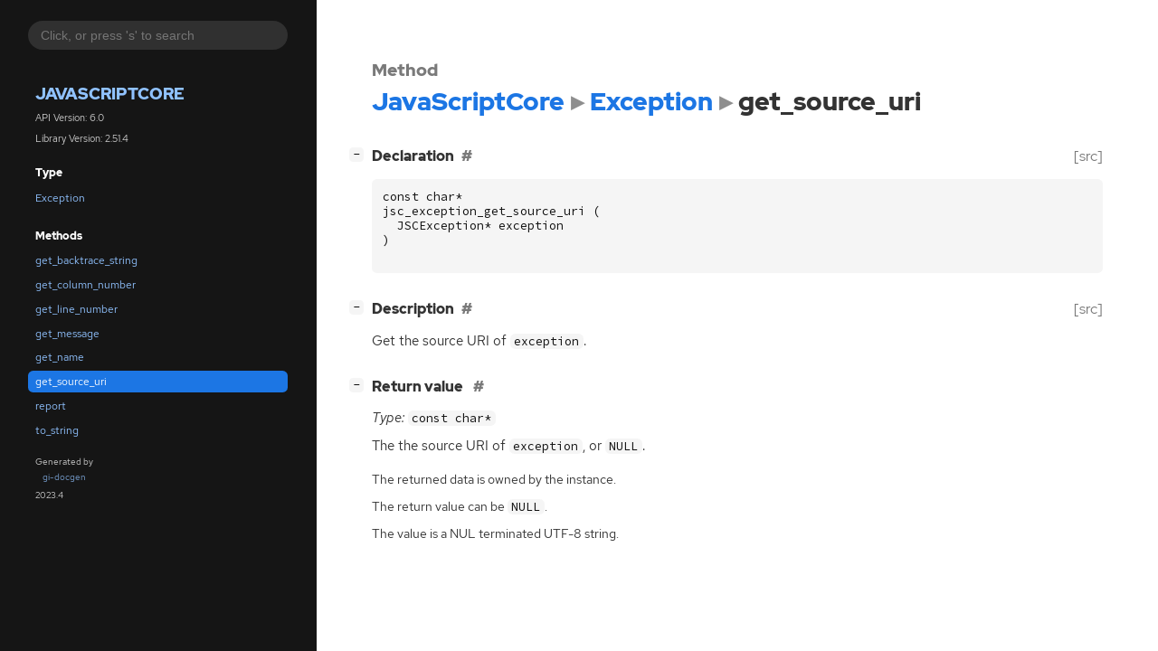

--- FILE ---
content_type: text/html
request_url: https://webkitgtk.org/reference/jsc-glib/unstable/method.Exception.get_source_uri.html
body_size: 1637
content:
<!--
SPDX-FileCopyrightText: The WebKit GTK and WPE teams

SPDX-License-Identifier: BSD, LGPL-2.1
-->

<!DOCTYPE html>
<html lang="en">
<head>
  <title>JavaScriptCore.Exception.get_source_uri</title>
  <meta name="viewport" content="width=device-width, initial-scale=1">

  <meta charset="utf-8" />

  
  <meta property="og:type" content="website"/>

  

  
  <meta priority="og:title" content="JavaScriptCore.Exception.get_source_uri"/>
  <meta priority="og:description" content="Reference for JavaScriptCore.Exception.get_source_uri"/>
  <meta name="twitter:title" content="JavaScriptCore.Exception.get_source_uri"/>
  <meta name="twitter:description" content="Reference for JavaScriptCore.Exception.get_source_uri"/>


  
  <meta name="twitter:card" content="summary"/>

  
  
  
  

  <link rel="stylesheet" href="style.css" type="text/css" />

  

  
  <script src="urlmap.js"></script>
  
  
  <script src="fzy.js"></script>
  <script src="search.js"></script>
  
  <script src="main.js"></script>
</head>

<body>
  <div id="body-wrapper" tabindex="-1">

    <nav class="sidebar devhelp-hidden">
      
      
      <div class="search section">
        <form id="search-form" autocomplete="off">
          <input id="search-input" type="text" name="do-not-autocomplete" placeholder="Click, or press 's' to search" autocomplete="off"/>
        </form>
      </div>
      
      <div class="section namespace">
        <h3><a href="index.html">JavaScriptCore</a></h3>
        <p>API Version: 6.0</p>
        
        <p>Library Version: 2.51.4</p>
        
      </div>
      
<div class="section">
  <h5>Type</h5>
  <div class="links">
    <a href="class.Exception.html">Exception</a>
  </div>
</div>
<div class="section">
  <h5>Methods</h5>
  <div class="links">
  
    <a class="method" href="method.Exception.get_backtrace_string.html">get_backtrace_string</a>
  
    <a class="method" href="method.Exception.get_column_number.html">get_column_number</a>
  
    <a class="method" href="method.Exception.get_line_number.html">get_line_number</a>
  
    <a class="method" href="method.Exception.get_message.html">get_message</a>
  
    <a class="method" href="method.Exception.get_name.html">get_name</a>
  
    <a class="method current" href="method.Exception.get_source_uri.html">get_source_uri</a>
  
    <a class="method" href="method.Exception.report.html">report</a>
  
    <a class="method" href="method.Exception.to_string.html">to_string</a>
  
  </div>
</div>

      <div class="section generator">
        <p>Generated by <a href="https://gitlab.gnome.org/GNOME/gi-docgen">gi-docgen</a> 2023.4</p>
      </div>
    </nav>

    <button id="btn-to-top" class="hidden"><span class="up-arrow"></span></button>

    
<section id="main" class="content">
  <header>
    <h3>Method</h3>
    <h1><a href="index.html">JavaScriptCore</a><span class="sep"></span><a href="class.Exception.html">Exception</a><span class="sep"></span>get_source_uri</h1>
  </header>

  <section>
    <div class="docblock">
      <p></p>
    </div>

    <div class="declaration toggle-wrapper">
      <h4 style="display:flex;" id="declaration">
        Declaration
        <a class="anchor" href="#declaration"></a>
        
        <a class="srclink" title="go to source location" href="https://github.com/WebKit/WebKit/tree/WebKitBuild/GTK/Release/JavaScriptCoreGLib/DerivedSources/jsc/JSCException.h#L82">[src]</a>
        
      </h4>

      <div class="docblock c-decl">
        <pre><code><div class="highlight"><pre><span></span><span class="k">const</span><span class="w"> </span><span class="kt">char</span><span class="o">*</span>
<span class="n">jsc_exception_get_source_uri</span><span class="w"> </span><span class="p">(</span>
<span class="w">  </span><span class="n">JSCException</span><span class="o">*</span><span class="w"> </span><span class="n">exception</span>
<span class="p">)</span>
</pre></div>
</code></pre>
      </div>
    </div>

    <div class="description toggle-wrapper">
      <h4 style="display:flex;" id="description">
        Description
        <a class="anchor" href="#description"></a>
        
        <a class="srclink" title="go to source location" href="https://github.com/WebKit/WebKit/tree/Source/JavaScriptCore/API/glib/JSCException.cpp#L316">[src]</a>
        
      </h4>

      <div class="docblock">
        <p>Get the source <span class="caps">URI</span> of <code>exception</code>.</p>
      </div>

      <div class="docblock">
        
        
        
        
        
        
      </div>

      
    </div>

    

    
    <div class="return-value toggle-wrapper">
      <h4 id="return-value">
        Return value
        <a href="#return-value" class="anchor"></a>
      </h4>

      <div class="docblock">
        <div class="returns">
          <div class="arg-description">
            <p><em>Type:</em>&nbsp;<code>const char*</code></p>
            <p>The the source <span class="caps">URI</span> of <code>exception</code>, or <code>NULL</code>.</p>
          </div>
          <div>
            <table>
            
            
            
            <tr><td title="transfer: none">The returned data is owned by the instance.</td></tr>
            <tr><td>The return value can be <code>NULL</code>.</td></tr>
            <tr><td>The value is a NUL terminated UTF-8 string.</td></tr>
            </table>
          </div>
        </div>
      </div>
    </div>
    

  </section>
</section>


    

    <section id="search" class="content hidden"></section>

    <footer>
    
    </footer>
  </div>
</body>
</html>

--- FILE ---
content_type: text/css
request_url: https://webkitgtk.org/reference/jsc-glib/unstable/style.css
body_size: 5794
content:
/*
 * SPDX-FileCopyrightText: 2021 GNOME Foundation
 *
 * SPDX-License-Identifier: Apache-2.0 OR GPL-3.0-or-later
 */

@import url("solarized-light.css") (prefers-color-scheme: light);
@import url("solarized-dark.css") (prefers-color-scheme: dark);

@import url("fonts.css");

/*********************************
 * LIGHT THEME
 *********************************/
:root {

  /* colors */
  --text-color: rgb(51, 51, 51);
  --text-color-muted: rgba(51, 51, 51, 0.65);
  --primary: rgb(28, 118, 228);
  --body-bg: #fff;
  --sidebar-primary: rgb(144, 194, 255);
  --sidebar-bg: #151515;
  --sidebar-selected-bg: var(--primary);
  --sidebar-hover-bg: rgba(127, 127, 127, 0.2);
  --sidebar-text-color: #fafafa;
  --sidebar-search-bg: rgba(127, 127, 127, 0.25);
  --sidebar-search-focus-bg: rgba(127, 127, 127, 0.3);
  --sidebar-padding: 1.5em;
  --warning-bg-color: #e5a50a;
  --warning-fg-color: rgba(0, 0, 0, 0.8);
  --error-bg-color: #e01b24;
  --error-fg-color: #ffffff;
  --accent-bg-color: #3584e4;
  --accent-fg-color: #ffffff;

  /* boxes, e.g. code blocks */
  --box-bg: rgba(135, 135, 135, 0.085);
  --box-radius: 0.35rem;
  --box-padding: 0.75rem;
  --box-margin: 0.75rem 0;
  --box-text-color: #111;

  /* typography */
  --body-font-family: "Red Hat Text",-apple-system,BlinkMacSystemFont,"Segoe UI",Roboto,"Helvetica Neue",Arial,"Noto Sans",sans-serif,"Apple Color Emoji","Segoe UI Emoji","Segoe UI Symbol","Noto Color Emoji";
  --body-font-scale: 0.95;
  --body-font-size: calc(var(--body-font-scale) * clamp(16px, 1vw, 18px));
  --body-font-weight: normal;

  --monospace-font-family: "Source Code Pro", monospace;
  --monospace-font-size: calc(0.86 * var(--body-font-size)); /* Monospace fonts are very different in terms of font-sizes. Adjust this value to scale it */

  --heading-font-family: "Red Hat Display", var(--body-font-family);
  --heading-weight: 900;
  --heading-font-scale: 1.05;

  --heading-small-font-family: var(--heading-font-family);
  --heading-small-weight: 600;
  --heading-small-font-scale: 1;

  --heading-table-font-family: var(--heading-font-family);
  --heading-table-weight: 600;

  --heading-docblock-color: #6d6d6d;  /* docblocks have headings from source comments. we want them to differ.*/
  --heading-docblock-scale: 0.9;        /* docblocks have headings from source comments. we want them to differ.*/

  --symbol-font-family: var(--heading-font-family);
  --symbol-font-weight: 500;
  --symbol-font-scale: 1;

  --table-font-size: 0.92em;    /* Tables often contain lots information. It's better to scale them down a big to get more sutff fitted inside */

  --admonition-color-bg: transparent;
  --admonition-font-size: 0.9rem;
  --admonition-color-title--note: #00b0ff;
  --admonition-color-title-bg--note: rgba(0, 176, 255, 0.1);
  --admonition-color-title--important: #00bfa5;
  --admonition-color-title-bg--important: rgba(0, 191, 165, 0.1);
  --admonition-color-title--tip: #00c852;
  --admonition-color-title-bg--tip: rgba(0, 200, 82, 0.1);
  --admonition-color-title--warning: #ff9100;
  --admonition-color-title-bg--warning: rgba(255, 145, 0, 0.1);

  --admonition-icon--note: url('data:image/svg+xml;charset=utf-8,<svg xmlns="http://www.w3.org/2000/svg" height="16px" viewBox="0 0 16 16" width="16px"><path d="m 11 1 l -2 2 h 1.5 c 0.132812 0 0.257812 0.050781 0.355469 0.144531 l 1.984375 1.988281 c 0.09375 0.09375 0.144531 0.21875 0.144531 0.351563 v 1.589844 l 2.074219 -2.074219 v -1.941406 l -2.058594 -2.058594 z m -3 3 l -7 7 v 4 h 4.058594 l 6.925781 -6.925781 v -2.382813 l -1.691406 -1.691406 z m 0 0"/></svg>');
  --admonition-icon--important: url('data:image/svg+xml;charset=utf-8,<svg xmlns="http://www.w3.org/2000/svg" height="16px" viewBox="0 0 16 16" width="16px"><path d="m 5.039062 3 c -1.109374 0 -2 0.890625 -2 2 v 6 c 0 1.109375 0.890626 2 2 2 h 5.953126 c 1.109374 0 2 -0.890625 2 -2 v -6 c 0 -1.109375 -0.890626 -2 -2 -2 z m 2.980469 1 c 0.542969 0 0.980469 0.4375 0.980469 0.984375 v 3.035156 c 0 0.542969 -0.4375 0.980469 -0.980469 0.980469 c -0.546875 0 -0.984375 -0.4375 -0.984375 -0.980469 v -3.035156 c 0 -0.546875 0.4375 -0.984375 0.984375 -0.984375 z m -0.019531 5.734375 c 0.699219 0 1.265625 0.566406 1.265625 1.265625 s -0.566406 1.265625 -1.265625 1.265625 s -1.265625 -0.566406 -1.265625 -1.265625 s 0.566406 -1.265625 1.265625 -1.265625 z m 0 0"/></svg>');
  --admonition-icon--tip: url('data:image/svg+xml;charset=utf-8,<svg xmlns="http://www.w3.org/2000/svg" height="16px" viewBox="0 0 16 16" width="16px"><path d="m 9.5 2.5 l -6.5 6.5 v 3 l -3 3 h 4 l 1 -1 h 3 l 6.5 -6.5 c 4 -4 -1 -9 -5 -5 z m -5.5 7.5 l 3 3 h -2 l -1 -1 z m 0 0"/></svg>');
  --admonition-icon--warning: url('data:image/svg+xml;charset=utf-8,<svg xmlns="http://www.w3.org/2000/svg" height="16px" viewBox="0 0 16 16" width="16px"><path d="m 7.90625 0.105469 c -0.527344 -0.027344 -1.039062 0.28125 -1.4375 0.96875 l -6.25 11.59375 c -0.535156 0.964843 0.046875 2.34375 1.09375 2.34375 h 13.15625 c 0.980469 0 1.902344 -1.160157 1.21875 -2.34375 l -6.3125 -11.53125 c -0.398438 -0.648438 -0.941406 -1.003907 -1.46875 -1.03125 z m 0.0625 3.9375 c 0.542969 -0.019531 1.046875 0.488281 1.03125 1.03125 v 3.9375 c 0.007812 0.527343 -0.472656 1 -1 1 s -1.007812 -0.472657 -1 -1 v -3.9375 c -0.007812 -0.46875 0.355469 -0.914063 0.8125 -1 c 0.050781 -0.015625 0.101562 -0.023438 0.15625 -0.03125 z m 0.03125 6.96875 c 0.550781 0 1 0.449219 1 1 s -0.449219 1 -1 1 s -1 -0.449219 -1 -1 s 0.449219 -1 1 -1 z m 0 0"/></svg>');

  /* misc */
  --preferred-content-width: 90ch; /* The preferred width for the readable content */
  --anchor-sign: "#";

}

/*********************************
 * DARK THEME (overrides)
 *********************************/
 @media (prefers-color-scheme: dark) {
  :root {
    --primary: rgb(144, 194, 255);
    --text-color: #f6f6f6;
    --text-color-muted: #686868;
    --body-bg: #121212;
    --sidebar-primary: rgb(144, 194, 255);
    --sidebar-bg: #1e1e1e;
    --sidebar-selected-bg: rgb(17, 112, 228);
    --sidebar-text-color: #fafafa;
    --box-bg: rgba(135, 135, 135, 0.1);
    --box-text-color: #fff;
    --heading-docblock-color: #b7b7b7;
    --warning-bg-color: #cd9309;
    --warning-fg-color: rgba(0, 0, 0, 0.8);
    --error-bg-color: #c01c28;
    --error-fg-color: #ffffff;
    --accent-bg-color: #3584e4;
    --accent-fg-color: #ffffff;
    color-scheme: dark;
  }
}

/*********************************
 * GENERAL STYLING
 *********************************/
*,
*:before,
*:after {
  box-sizing: border-box;
}

::-moz-selection {
  color: white;
  background: var(--primary);
}

::selection {
  color: white;
  background: var(--primary);
}

body {
  font: 16px/1.5 var(--body-font-family);
  font-weight: var(--body-font-weight);
  font-size: var(--body-font-size);
  margin: 0;
  padding: 0;
  position: relative;

  -webkit-font-feature-settings: "kern", "liga";
  -moz-font-feature-settings: "kern", "liga";
  font-feature-settings: "kern", "liga";
  color: var(--text-color);
  background: var(--body-bg);
}

h1, h2, h3, h4, h5, h6 {
  font-family: var(--heading-font-family);
  font-weight: var(--heading-weight);
  margin: 1.75em 0 0.75em 0;
}

h1 {
  font-size: calc(1.75em * var(--heading-font-scale));
}


header h1 {
  margin-top: 0;
}

h2 {
  font-size: calc(1.4em * var(--heading-font-scale));
}

h3 {
  font-size: calc(1.2em * var(--heading-font-scale));
}

header h3 {
  color: var(--text-color-muted);
  margin-bottom: 0;
}

h4, h5 {
  font-size: calc(1em * var(--heading-font-scale));
}

h6 {
  font-size: calc(1em * var(--heading-small-font-scale));
  font-family: var(--heading-small-font-family);
  font-weight: var(--heading-small-weight);
}

ol, ul {
  padding-left: 1rem;
}

ul ul, ol ul, ul ol, ol ol {
  margin-bottom: .6em;
}

p {
  margin: 0 0 .6em 0;
}

a {
  color: var(--primary);
  text-decoration: none;
}

a:hover {
  text-decoration: underline;
}

summary {
  outline: none;
}

blockquote {
  border-left: 3px solid var(--primary);
  background: var(--box-bg);
  padding: var(--box-padding);
  border-radius: var(--box-radius);
  margin: var(--box--margin);
}

span.sep::after {
  content: "▸";
}

span.sep {
  font-size: calc(0.5em * var(--monospace-font-size));
  opacity: 0.55;
  padding-left: .25em;
  padding-right: .25em;
}

code,
pre {
  font-family: var(--monospace-font-family);
  font-size: var(--monospace-font-size);
  color: var(--box-text-color);
}

pre {
  background: var(--box-bg);
  padding: var(--box-padding);
  border-radius: var(--box-radius);
  overflow: auto;
}

code {
  background: var(--box-bg);
  padding: 0 0.35em;
  border-radius: 0.35rem;
  word-break: break-word;
}

a > code {
  color: var(--primary);
}


pre pre,
pre code {
  padding: 0;
  margin: 0;
  font-size: 1em;
  background: none;
  color: inherit;
}

h1 code, h2 code, h3 code, h4 code, h5 code, h6 code {
  font-family: inherit;
  font-weight: inherit;
  font-size: 0.85em;
}

strong, b {
  font-weight: 600;
}

/* fix alignment of images on small screen */
img, svg {
    display: block;
    max-width: 100%;
    height: auto;
}

svg .node polygon, svg .node path {
  transition: fill 150ms ease;
  fill: var(--box-bg);
  stroke: none;
}

svg .node a {
  text-decoration: none !important;
}

svg .node a text {
  fill: var(--text-color);
  font-family: var(--body-font-family);
}

svg .node.link text {
  fill: var(--primary);
}

svg .node.link:hover polygon, svg .node.link:hover path {
  fill: var(--sidebar-hover-bg);
}
svg .node.link:hover text {
  fill: var(--box-text-color);
}
svg .edge path {
  stroke: var(--text-color);
}

/* fix unwanted margins in tables, code, lists and blockquotes */
li > *:first-child,
li > *:first-child > *:first-child,
li > *:first-child > *:first-child > *:first-child,
td > *:first-child,
td > *:first-child > *:first-child,
td > *:first-child > *:first-child > *:first-child,
pre > *:first-child,
pre > *:first-child > *:first-child,
pre > *:first-child > *:first-child > *:first-child,
blockquote > *:first-child,
blockquote > *:first-child > *:first-child,
blockquote > *:first-child > *:first-child > *:first-child {
  margin-top: 0;
}
li > *:last-child,
li > *:last-child > *:last-child,
li > *:last-child > *:last-child > *:last-child,
td > *:last-child,
td > *:last-child > *:last-child,
td > *:last-child > *:last-child > *:last-child,
pre > *:last-child,
pre > *:last-child > *:last-child,
pre > *:last-child > *:last-child > *:last-child,
blockquote > *:last-child,
blockquote > *:last-child > *:last-child,
blockquote > *:last-child > *:last-child > *:last-child {
  margin-bottom: 0;
}

/* allow easily adding a frame around images, by appending
 * #frame to the url
 */
img[src$="#frame"] {
  border: 1px solid var(--text-color);
}

/*********************************
 * PAGE STRUCTURE
 *********************************/
#body-wrapper {
  display: flex;
  flex-wrap: nowrap;
  flex-direction: row;
}

#body-wrapper:focus {
  outline: none;
}

#main {
  position: relative;
  flex-grow: 1;
  min-width: 0;
  box-shadow: 0 0 134px rgba(0, 0, 0, 0.1);
}

footer {
  width: 100%;
  display: none;
}

/*********************************
 * Button
 *********************************/

#btn-to-top {
  position: fixed;
  bottom: 12px;
  right: 32px;
  z-index: 1000;
  border-radius: 50%;
  width: 42px;
  height: 42px;
  border: 1px solid var(--primary);
  background: var(--box-bg);
  color: var(--text-color);
  cursor: pointer;
  text-transform: none;
}

#btn-to-top > .up-arrow {
  margin-left: -2px;
}

#btn-to-top > .up-arrow:after {
  content: url(go-up-symbolic.png);
}

/*********************************
 * SIDEBAR
 *********************************/
.sidebar {
  background: var(--sidebar-bg);
  border-right: 1px solid var(--sidebar-bg);
  min-width: 35ch;
  padding: var(--sidebar-padding);
  color: var(--sidebar-text-color);
  position: sticky;
  top: 0;
  z-index: 2;
  height: 100vh;
  overflow-y: auto;
  color-scheme: dark;
}

.sidebar a,
.sidebar a:hover {
  text-decoration: none;
}

.sidebar .logo {
  display: block;
  margin: 1rem auto 1.2rem auto;
  width: 50%;
}

.sidebar .section > ul > li {
  margin-right: -10px;
}

.sidebar .generator > p {
  padding-left: 0.5rem;
  padding-right: 0.5rem;
  font-size: 0.8em;
  opacity: 0.8;
  position: relative;
  bottom: 0;
}

.sidebar .section h3, .sidebar .section h5 {
  text-align: left;
  padding-left: 0.5rem;
  padding-right: 0.5rem;
  font-weight: var(--heading-weight);
}

.sidebar .section h5 {
  font-size: 1em;
  margin-bottom: 0.5em;
}

.sidebar .namespace > h3 {
  margin-bottom: 0;
  padding: 0;
  font-size: 1.5em;
  text-transform: uppercase;
  font-weight: 900;
}

.sidebar .namespace > p {
  font-size: 0.9em;
  opacity: 0.8;
  padding-left: 0.5rem;
}

.sidebar .section {
  padding-left: 0.5rem;
  padding-right: 0.5rem;
  font-size: 80%;
}

.sidebar .links {
  margin-bottom: 1rem;
}

.sidebar .section a {
  display: block;
  text-overflow: ellipsis;
  overflow: hidden;
  transition: background-color 150ms ease;
  color: var(--sidebar-primary);
  border-radius: var(--box-radius);
   padding: 0.2rem 0.5rem;
  margin-bottom: 0.15rem;
}

.sidebar .section a:hover {
  background-color: var(--sidebar-hover-bg);
  color: var(--sidebar-text-color);
}

.sidebar .section a.current {
  background-color: var(--sidebar-selected-bg);
  color: white;
}

.sidebar .search {
  box-sizing: border-box;
  text-align: center;
}

.sidebar .search input[type="text"] {
  border: none;
  width: 100%;
  border-radius: 50px;
  padding: 8px 14px;
  display: inline-block;
  font-size: 14px;
  outline: transparent;
  background: var(--sidebar-search-bg);
  color: var(--sidebar-text-color);
  transition: background-color 150ms ease;
}

.sidebar .search input[type="text"]:hover,
.sidebar .search input[type="text"]:focus {
  background: var(--sidebar-search-focus-bg);
}

.toc {
  display: block;
  margin-top: 2em;
  z-index: 3;
  min-width: 15ch;
  font-size: 80%;
}

.toc nav {
  margin-left: 2em;
  margin-right: 2em;
}

#toc-title {
  text-transform: uppercase;
  font-weight: var(--heading-weight);
}

.toc-list {
  list-style-type: none;
  margin: 0;
  padding-left: 0;
}

.toc-list-item {
  padding-top: .25em;
}

ul.toc-list > ul.toc-list {
  padding-left: 1em;
}

/*********************************
 * ANCHORS & TOGGLERS
 *********************************/
.anchor,
.md-anchor {
  position: relative;
  z-index: 1;
  text-decoration: none;
  padding: 0 0.5em;
  color: var(--text-color-muted);
}

.anchor:hover,
.md-anchor:hover {
  color: var(--primary);
}

.anchor:not([href]),
.md-anchor:not([href]) {
  display: none;
}

.anchor:before,
.md-anchor:before {
  content: var(--anchor-sign); /*'§'*/
}

.toggle-wrapper {
  position: relative;
}

.collapse-toggle {
  position: absolute;
  right: 0;
  left: -2em;
  white-space: nowrap;
  text-decoration: none;
  font-size: 0.8em;
  color: transparent;
}

.collapse-toggle > .inner {
  width: 1rem;
  height: 1rem;
  border-radius: calc(0.75 * var(--box-radius));
  display: inline-flex;
  justify-content: center;
  align-items: center;
  text-align: center;
  vertical-align: middle;
  color: var(--box-text-color);
  position: relative;
  left: -0.25rem;
  font-family: monospace;
  font-size: 0.7rem;
  font-weight: bold;
  background: var(--box-bg);
}

/*********************************
 * UTILITY
 *********************************/
.deprecated > h6 > a {
  opacity: 0.65;
}

.hidden {
  display: none !important;
}

/*********************************
 * CONTENT STYLING
 *********************************/
.content {
  padding: 2em 4em;
  overflow: visible;
  max-width: calc(var(--preferred-content-width) + 8em);
}

.content table:not(.table-display) {
  border-spacing: 0 0.25rem;
}

.content td {
  vertical-align: top;
}

.content td:first-child {
  padding-right: 1rem;
}

.content td p:first-child {
  margin-top: 0;
}

.content td h1, .content td h2 {
  margin-left: 0;
  font-size: 1.1em;
}

.content tr:first-child td {
  border-top: 0;
}

kbd {
  display: inline-block;
  padding: 8px;
  font: 10px monospace;
  line-height: 10px;
  vertical-align: middle;
  border: none;
  border-radius: 6px;
  box-shadow: 0 0 3px rgba(0,0,0,0.3);
  margin: 3px;
  background-color: var(--box-bg);
  cursor: default;
}

.content tr:first-child {
  border-bottom: 1px solid rgba(0, 0, 0, 0.35);
}

.content td {
  vertical-align: top;
}

.content td:first-child {
  padding-right: 1rem;
}

.content td p:first-child {
  margin-top: 0;
}

.content td h4, .content td h5 {
  margin-left: 0;
  font-size: 1.1em;
}

.content tr:first-child td {
  border-top: 0;
}

.srclink {
  color: var(--text-color-muted);
  font-size: 1rem;
  font-weight: var(--body-font-weight);
  flex-grow: 0;
  text-decoration: none;
  margin-left: auto;
  position: relative;
  z-index: 1;
}

.meta tr > td:not(:first-child) {
  width: 100%;
}

.meta tr > td:first-child {
  white-space: nowrap;
}

/*********************************
 * DOCBLOCK STYLING
 *********************************/
.docblock {
  position: relative;
  text-align: left;
}

.docblock h1 {
  font-size: calc(1.3em * var(--heading-docblock-scale) * var(--heading-font-scale));
}

.docblock h2 {
  font-size: calc(1.2em * var(--heading-docblock-scale) * var(--heading-font-scale));
}

.docblock h3 {
  font-size: calc(1.1em * var(--heading-docblock-scale) * var(--heading-font-scale));
}

.docblock h4 {
  font-size: calc(1.05em * var(--heading-docblock-scale) * var(--heading-font-scale));
}

.docblock h1,
.docblock h2,
.docblock h3,
.docblock h4,
.docblock h5,
.docblock h6 {
  color: var(--heading-docblock-color)
}

.docblock table {
  margin: .25em 0;
  max-width: 100%;
  font-size: var(--table-font-size);
}

.docblock table td {
  padding: .25em;
}

.docblock table th {
  padding: .25em;
  text-align: left;
  font-family: var(--heading-table-font-family);
  font-weight: var(--heading-table-weight);
}

.docblock table tr th:first-child,
.docblock table tr td:first-child {
  padding-left: 0;
}

.docblock table tr th:last-child,
.docblock table tr td:last-child {
  padding-right: 0;
}

dl.enum-members {
  font-size: 80%;
}

dl.enum-members dt {
  padding-top: 1em;
}

table.arguments tr td {
  color: var(--text-color-muted);
}

table.arguments tr td:first-child {
  min-width: 12em;
}

table.arguments tr.arg-name td,
table.arguments tr.arg-description td {
  color: var(--text-color);
}

.docblock ul li,
.docblock ol li {
  padding-top: 0.15rem;
  padding-bottom: 0.15rem;
}

.docblock ul.type {
  list-style: none;
}

.docblock ul.type li::before {
  content: "»";
  color: var(--text-color);
  display: inline-block;
  width: 1em;
  margin-left: -1em;
}

.docblock .codehilite {
  position: relative;
}
.docblock .codehilite > .copy-button {
  position: absolute;
  top: 0;
  right: 0;

  border: none;
  background: none;

  margin: var(--box-padding);
  cursor: pointer;
}

.docblock .codehilite > .copy-button {
  transition: background-color 150ms ease;
  color: var(--primary);
  border-radius: var(--box-radius);
  padding: 0.2rem 0.5rem;
  margin: var(--box-padding);
}

.docblock .codehilite > .copy-button:hover {
  background-color: var(--sidebar-hover-bg);
  color: var(--text-color);
}

.docblock .codehilite > .copy-button:active {
  background-color: var(--primary);
}

.emblem {
  padding: 0 0.75em;
  border-radius: 9999px;
  font-size: 80%;
}

.emblem.available-next {
  background-color: var(--warning-bg-color);
  color: var(--warning-fg-color);
}

.emblem.deprecated {
  background-color: var(--error-bg-color);
  color: var(--error-fg-color);
}

.emblem.available {
  background-color: var(--accent-bg-color);
  color: var(--accent-fg-color);
}

dt.result {
  padding: .5em 0;
}

.result.emblem.alias,
.result.emblem.bitfield,
.result.emblem.callback,
.result.emblem.class,
.result.emblem.constant,
.result.emblem.extra_content,
.result.emblem.ctor,
.result.emblem.domain,
.result.emblem.enum,
.result.emblem.function_macro,
.result.emblem.function,
.result.emblem.interface,
.result.emblem.method,
.result.emblem.property,
.result.emblem.record,
.result.emblem.signal,
.result.emblem.type_func,
.result.emblem.union,
.result.emblem.vfunc {
  background-color: var(--accent-bg-color);
  color: var(--accent-fg-color);
}

.admonition {
  background: var(--admonition-color-bg);
  border-left: .2rem solid #651fff;
  border-radius: .2rem;
  box-shadow: 0 .2rem .5rem rgba(0, 0, 0, .05), 0 0 .0625rem rgba(0, 0, 0, .1);
  font-size: var(--admonition-font-size);
  margin: 1rem auto;
  overflow: hidden;
  padding: 0 .5rem .5rem;
  page-break-inside: avoid;
}

.admonition > p.admonition-title {
  font-weight: 500;
  line-height: 1.3;
  margin: 0 -.5rem .5rem;
  padding: .4rem .5rem .4rem 2rem;
  position: relative;
}

p.admonition-title::before {
  content: "";
  position: absolute;
  left: .5rem;
  height: 1rem;
  width: 1rem;
  -webkit-mask-repeat: no-repeat;
  mask-repeat: no-repeat;
}

.admonition.note > .admonition-title,
.admonition.seealso > .admonition-title {
  background-color: var(--admonition-color-title-bg--note);
}

.admonition.note > .admonition-title::before,
.admonition.seealso > .admonition-title::before {
  background-color: var(--admonition-color-title--note);
  -webkit-mask-image: var(--admonition-icon--note);
  mask-image: var(--admonition-icon--note);

}

.admonition.note,
.admonition.seealso {
  border-left-color: var(--admonition-color-title--note);
}

.admonition.tip > .admonition-title,
.admonition.hint > .admonition-title {
  background-color: var(--admonition-color-title-bg--tip);
}

.admonition.tip > .admonition-title::before,
.admonition.hint > .admonition-title::before {
  background-color: var(--admonition-color-title--tip);
  -webkit-mask-image: var(--admonition-icon--tip);
  mask-image: var(--admonition-icon--tip);
}

.admonition.tip,
.admonition.hint {
  border-left-color: var(--admonition-color-title--tip);
}

.admonition.important > .admonition-title {
  background-color: var(--admonition-color-title-bg--important);
}

.admonition.important > .admonition-title::before {
  background-color: var(--admonition-color-title--important);
  -webkit-mask-image: var(--admonition-icon--important);
  mask-image: var(--admonition-icon--important);
}

.admonition.important {
  border-left-color: var(--admonition-color-title--important);
}

.admonition.warning > .admonition-title {
  background-color: var(--admonition-color-title-bg--warning);
}

.admonition.warning > .admonition-title::before {
  background-color: var(--admonition-color-title--warning);
  -webkit-mask-image: var(--admonition-icon--warning);
  mask-image: var(--admonition-icon--warning);
}

.admonition.warning {
  border-left-color: var(--admonition-color-title--warning);
}

/*************************************************************
 SYMBOLS
**************************************************************/
.symbol,
.constructors h6,
.methods h6,
.signals h6,
.properties h6,
.type-funcs h6,
.implements a,
.ancestors a,
.descendants a,
.implementations a,
.sidebar .links a
.toc a
{
  font-family: var(--symbol-font-family);
  font-size: calc(1em * var(--symbol-font-scale));
  font-weight: var(--symbol-font-weight);
}

/**************************
 RESPONSIVENESS
**************************/
@media (max-width: 700px) {
  body {
    padding-top: 0px;
  }

  #body-wrapper {
    flex-direction: column;
    overflow: hidden;
  }

  #main {
    width: 100%;
    padding: 2rem;
  }

  .sidebar {
    position: static;
    height: initial;
    order: 1;
  }

  .toc {
    display: hidden;
  }
}


--- FILE ---
content_type: text/css
request_url: https://webkitgtk.org/reference/jsc-glib/unstable/solarized-light.css
body_size: 1120
content:
/*
 * SPDX-FileCopyrightText: 2014 John Louis Del Rosario, Hank Gay, John Mastro, Brandon Bennett
 * SPDX-License-Identifier: MIT
 */

pre { line-height: 125%; }
td.linenos pre { color: #93a1a1; background-color: #eee8d5; padding-left: 5px; padding-right: 5px; }
span.linenos { color: #93a1a1; background-color: #eee8d5; padding-left: 5px; padding-right: 5px; }
td.linenos pre.special { color: #000000; background-color: #ffffc0; padding-left: 5px; padding-right: 5px; }
span.linenos.special { color: #000000; background-color: #ffffc0; padding-left: 5px; padding-right: 5px; }
.codehilite .hll { background-color: #eee8d5 }
.codehilite { background: #fdf6e3; color: #657b83 }
.codehilite .c { color: #93a1a1; font-style: italic } /* Comment */
.codehilite .err { color: #657b83; background-color: #dc322f } /* Error */
.codehilite .esc { color: #657b83 } /* Escape */
.codehilite .g { color: #657b83 } /* Generic */
.codehilite .k { color: #859900 } /* Keyword */
.codehilite .l { color: #657b83 } /* Literal */
.codehilite .n { color: #657b83 } /* Name */
.codehilite .o { color: #93a1a1 } /* Operator */
.codehilite .x { color: #657b83 } /* Other */
.codehilite .p { color: #657b83 } /* Punctuation */
.codehilite .ch { color: #93a1a1; font-style: italic } /* Comment.Hashbang */
.codehilite .cm { color: #93a1a1; font-style: italic } /* Comment.Multiline */
.codehilite .cp { color: #d33682 } /* Comment.Preproc */
.codehilite .cpf { color: #93a1a1 } /* Comment.PreprocFile */
.codehilite .c1 { color: #93a1a1; font-style: italic } /* Comment.Single */
.codehilite .cs { color: #93a1a1; font-style: italic } /* Comment.Special */
.codehilite .gd { color: #dc322f } /* Generic.Deleted */
.codehilite .ge { color: #657b83; font-style: italic } /* Generic.Emph */
.codehilite .gr { color: #dc322f } /* Generic.Error */
.codehilite .gh { color: #657b83; font-weight: bold } /* Generic.Heading */
.codehilite .gi { color: #859900 } /* Generic.Inserted */
.codehilite .go { color: #657b83 } /* Generic.Output */
.codehilite .gp { color: #657b83 } /* Generic.Prompt */
.codehilite .gs { color: #657b83; font-weight: bold } /* Generic.Strong */
.codehilite .gu { color: #657b83; text-decoration: underline } /* Generic.Subheading */
.codehilite .gt { color: #268bd2 } /* Generic.Traceback */
.codehilite .kc { color: #2aa198 } /* Keyword.Constant */
.codehilite .kd { color: #2aa198 } /* Keyword.Declaration */
.codehilite .kn { color: #cb4b16 } /* Keyword.Namespace */
.codehilite .kp { color: #859900 } /* Keyword.Pseudo */
.codehilite .kr { color: #859900 } /* Keyword.Reserved */
.codehilite .kt { color: #b58900 } /* Keyword.Type */
.codehilite .ld { color: #657b83 } /* Literal.Date */
.codehilite .m { color: #2aa198 } /* Literal.Number */
.codehilite .s { color: #2aa198 } /* Literal.String */
.codehilite .na { color: #657b83 } /* Name.Attribute */
.codehilite .nb { color: #268bd2 } /* Name.Builtin */
.codehilite .nc { color: #268bd2 } /* Name.Class */
.codehilite .no { color: #268bd2 } /* Name.Constant */
.codehilite .nd { color: #268bd2 } /* Name.Decorator */
.codehilite .ni { color: #268bd2 } /* Name.Entity */
.codehilite .ne { color: #268bd2 } /* Name.Exception */
.codehilite .nf { color: #268bd2 } /* Name.Function */
.codehilite .nl { color: #268bd2 } /* Name.Label */
.codehilite .nn { color: #268bd2 } /* Name.Namespace */
.codehilite .nx { color: #657b83 } /* Name.Other */
.codehilite .py { color: #657b83 } /* Name.Property */
.codehilite .nt { color: #268bd2 } /* Name.Tag */
.codehilite .nv { color: #268bd2 } /* Name.Variable */
.codehilite .ow { color: #859900 } /* Operator.Word */
.codehilite .w { color: #657b83 } /* Text.Whitespace */
.codehilite .mb { color: #2aa198 } /* Literal.Number.Bin */
.codehilite .mf { color: #2aa198 } /* Literal.Number.Float */
.codehilite .mh { color: #2aa198 } /* Literal.Number.Hex */
.codehilite .mi { color: #2aa198 } /* Literal.Number.Integer */
.codehilite .mo { color: #2aa198 } /* Literal.Number.Oct */
.codehilite .sa { color: #2aa198 } /* Literal.String.Affix */
.codehilite .sb { color: #2aa198 } /* Literal.String.Backtick */
.codehilite .sc { color: #2aa198 } /* Literal.String.Char */
.codehilite .dl { color: #2aa198 } /* Literal.String.Delimiter */
.codehilite .sd { color: #93a1a1 } /* Literal.String.Doc */
.codehilite .s2 { color: #2aa198 } /* Literal.String.Double */
.codehilite .se { color: #2aa198 } /* Literal.String.Escape */
.codehilite .sh { color: #2aa198 } /* Literal.String.Heredoc */
.codehilite .si { color: #2aa198 } /* Literal.String.Interpol */
.codehilite .sx { color: #2aa198 } /* Literal.String.Other */
.codehilite .sr { color: #cb4b16 } /* Literal.String.Regex */
.codehilite .s1 { color: #2aa198 } /* Literal.String.Single */
.codehilite .ss { color: #2aa198 } /* Literal.String.Symbol */
.codehilite .bp { color: #268bd2 } /* Name.Builtin.Pseudo */
.codehilite .fm { color: #268bd2 } /* Name.Function.Magic */
.codehilite .vc { color: #268bd2 } /* Name.Variable.Class */
.codehilite .vg { color: #268bd2 } /* Name.Variable.Global */
.codehilite .vi { color: #268bd2 } /* Name.Variable.Instance */
.codehilite .vm { color: #268bd2 } /* Name.Variable.Magic */
.codehilite .il { color: #2aa198 } /* Literal.Number.Integer.Long */


--- FILE ---
content_type: application/javascript
request_url: https://webkitgtk.org/reference/jsc-glib/unstable/search.js
body_size: 2928
content:
// SPDX-FileCopyrightText: 2021 GNOME Foundation
//
// SPDX-License-Identifier: Apache-2.0 OR GPL-3.0-or-later

(function() {

const QUERY_TYPES = [
    "alias",
    "bitfield",
    "callback",
    "class",
    "constant",
    "content",
    "ctor",
    "domain",
    "enum",
    "function_macro",
    "function",
    "interface",
    "method",
    "property",
    "record",
    "signal",
    "type_func",
    "union",
    "vfunc",
];
const QUERY_PATTERN = new RegExp("^(" + QUERY_TYPES.join('|') + ")\\s*:\\s*", 'i');

const TYPE_NAMES = {
    "alias": "alias",
    "bitfield": "flags",
    "callback": "callback",
    "class": "class",
    "constant": "constant",
    "content": "content",
    "ctor": "constructor",
    "domain": "error",
    "enum": "enum",
    "function_macro": "macro",
    "function": "function",
    "interface": "interface",
    "method": "method",
    "property": "property",
    "record": "struct",
    "signal": "signal",
    "type_func": "function",
    "union": "union",
    "vfunc": "vfunc",
};

const TYPE_CLASSES = {
    "alias": "alias",
    "bitfield": "flags",
    "callback": "callback",
    "class": "class",
    "constant": "constant",
    "content": "extra_content",
    "ctor": "ctor",
    "domain": "domain",
    "enum": "enum",
    "function_macro": "function_macro",
    "function": "function",
    "interface": "interface",
    "method": "method",
    "property": "property",
    "record": "record",
    "signal": "signal",
    "type_func": "type_func",
    "union": "union",
    "vfunc": "vfunc",
};

const fzy = window.fzy;
const searchParams = getSearchParams();
const refs = {
    input: null,
    form: null,
    search: null,
    main: null,
    toc: null,
};

let searchIndex = undefined;
let searchResults = [];

// Exports
window.onInitSearch = onInitSearch;

/* Event handlers */

function onInitSearch() {
    fetchJSON('index.json', onDidLoadSearchIndex);
}

function onDidLoadSearchIndex(data) {
    searchIndex = new SearchIndex(data)

    refs.input  = document.querySelector("#search-input");
    refs.form   = document.querySelector("#search-form");
    refs.search = document.querySelector("#search");
    refs.main   = document.querySelector("#main");
    refs.toc    = document.querySelector("#toc");

    attachInputHandlers();

    if (searchParams.q) {
        search(searchParams.q);
    }
}

function getNakedUrl() {
    return window.location.href.split("?")[0].split("#")[0];
}

function onDidSearch() {
    const query = refs.input.value;
    if (query) {
        search(query);
    }
    else {
        hideSearchResults();
    }
}

function onDidSubmit(ev) {
    ev.preventDefault();
    if (searchResults.length == 1) {
        window.location.href = searchResults[0].href;
    }
}

function attachInputHandlers() {
    if (refs.input.value === "") {
        refs.input.value === searchParams.q || "";
    }

    refs.input.addEventListener('keyup', debounce(500, onDidSearch))
    refs.form.addEventListener('submit', onDidSubmit)
}

/* Searching */

function searchQuery(query) {
    const q = matchQuery(query);
    const docs = searchIndex.searchDocs(q.term, q.type);

    const results = docs.map(function(doc) {
        return {
            name: doc.name,
            type: doc.type,
            text: getLabelForDocument(doc, searchIndex.meta),
            href: getLinkForDocument(doc),
            summary: doc.summary,
            deprecated: doc.deprecated,
        };
    });

    return results;
}

function search(query) {
    searchResults = searchQuery(query)
    showResults(query, searchResults);
}

/* Rendering */

function showSearchResults() {
    addClass(refs.main, "hidden");
    if (refs.toc) {
        addClass(refs.toc, "hidden");
    }
    removeClass(refs.search, "hidden");
}

function hideSearchResults() {
    addClass(refs.search, "hidden");
    removeClass(refs.main, "hidden");
    if (refs.toc) {
        removeClass(refs.toc, "hidden");
    }
}

function renderResults(query, results) {
    let html = "";

    html += "<h1>Results for &quot;" + query + "&quot; (" + results.length + ")</h1>" +
                "<div id=\"search-results\">"

    if (results.length === 0) {
        html += "No results found.";
    }
    else {
        html += "<div class=\"results\"><dl>";
        results.forEach(function(item) {
            html += "<dt class=\"result " + TYPE_CLASSES[item.type] + "\">" +
                      "<a href=\"" + item.href + "\">" + item.text + "</a>" +
                      "&nbsp;<span class=\"result emblem " + TYPE_CLASSES[item.type] + "\">" + TYPE_NAMES[item.type] + "</span>";
            if (item.deprecated) {
                html += "&nbsp;<span class=\"emblem deprecated\">deprecated:&nbsp;" + item.deprecated + "</span>";
            }
            html += "</dt>" +
                    "<dd>" + item.summary + "</dd>";
        });
        html += "</dl></div>";
    }

    html += "</div>";

    return html;
}

function showResults(query, results) {
    if (window.history && typeof window.history.pushState === "function") {
        let baseUrl = getNakedUrl();
        let extra = "?q=" + encodeURIComponent(refs.input.value);
        window.history.replaceState(refs.input.value, "", baseUrl + extra + window.location.hash);
    }

    window.title = "Results for: " + query;
    window.scroll({ top: 0 })
    refs.search.innerHTML = renderResults(query, results);
    showSearchResults(search);
}


/* Search data instance */

function SearchIndex(searchIndex) {
    this.symbols = searchIndex.symbols;
    this.meta = searchIndex.meta;
}
SearchIndex.prototype.searchDocs = function searchDocs(term, type) {
    const filteredSymbols = !type ?
        this.symbols :
        this.symbols.filter(s => s.type === type);
    const results = fzy.filter(term, filteredSymbols, doc => getTextForDocument(doc, this.meta))
    return results.map(i => i.item)
}


/* Search metadata selectors */

function getLinkForDocument(doc) {
    switch (doc.type) {
        case "alias": return "alias." + doc.name + ".html";
        case "bitfield": return "flags." + doc.name + ".html";
        case "callback": return "callback." + doc.name + ".html";
        case "class": return "class." + doc.name + ".html";
        case "class_method": return "class_method." + doc.struct_for + "." + doc.name + ".html";
        case "constant": return "const." + doc.name + ".html";
        case "content": return doc.href;
        case "ctor": return "ctor." + doc.type_name + "." + doc.name + ".html";
        case "domain": return "error." + doc.name + ".html";
        case "enum": return "enum." + doc.name + ".html";
        case "function": return "func." + doc.name + ".html";
        case "function_macro": return "func." + doc.name + ".html";
        case "interface": return "iface." + doc.name + ".html";
        case "method": return "method." + doc.type_name + "." + doc.name + ".html";
        case "property": return "property." + doc.type_name + "." + doc.name + ".html";
        case "record": return "struct." + doc.name + ".html";
        case "signal": return "signal." + doc.type_name + "." + doc.name + ".html";
        case "type_func": return "type_func." + doc.type_name + "." + doc.name + ".html";
        case "union": return "union." + doc.name + ".html";
        case "vfunc": return "vfunc." + doc.type_name + "." + doc.name + ".html";
    }
    return null;
}

function getLabelForDocument(doc, meta) {
    switch (doc.type) {
        case "alias":
        case "bitfield":
        case "callback":
        case "class":
        case "domain":
        case "enum":
        case "interface":
        case "record":
        case "union":
            return "<code>" + doc.ctype + "</code>";

        case "class_method":
        case "constant":
        case "ctor":
        case "function":
        case "function_macro":
        case "method":
        case "type_func":
            return "<code>" + doc.ident + "</code>";

        // NOTE: meta.ns added for more consistent results, otherwise
        // searching for "Button" would return all signals, properties
        // and vfuncs (eg "Button.clicked") before the actual object
        // (eg "GtkButton") because "Button" matches higher with starting
        // sequences.
        case "property":
            return "<code>" + meta.ns + doc.type_name + ":" + doc.name + "</code>";
        case "signal":
            return "<code>" + meta.ns + doc.type_name + "::" + doc.name + "</code>";
        case "vfunc":
            return "<code>" + meta.ns + doc.type_name + "." + doc.name + "</code>";

        case "content":
            return doc.name;
    }

    return null;
}

function getTextForDocument(doc, meta) {
    switch (doc.type) {
        case "alias":
        case "bitfield":
        case "callback":
        case "class":
        case "domain":
        case "enum":
        case "interface":
        case "record":
        case "union":
            return doc.ctype;

        case "class_method":
        case "constant":
        case "ctor":
        case "function":
        case "function_macro":
        case "method":
        case "type_func":
            return doc.ident;

        // NOTE: meta.ns added for more consistent results, otherwise
        // searching for "Button" would return all signals, properties
        // and vfuncs (eg "Button.clicked") before the actual object
        // (eg "GtkButton") because "Button" matches higher with starting
        // sequences.
        case "property":
            return meta.ns + doc.type_name + ":" + doc.name;
        case "signal":
            return meta.ns + doc.type_name + "::" + doc.name;
        case "vfunc":
            return meta.ns + doc.type_name + "." + doc.name;

        case "content":
            return doc.name;
    }

    return null;
}


// Helpers

function fetchJSON(url, callback) {
    const request = new XMLHttpRequest();
    request.open('GET', url, true);
    request.onreadystatechange = function() {
        if (request.readyState === XMLHttpRequest.DONE) {
            const status = request.status;

            if (status === 0 || (status >= 200 && status < 400)) {
                callback(JSON.parse(request.responseText));
            }
        }
    }
    request.send(null);
}

function getSearchParams() {
    const params = {};
    window.location.search.substring(1).split('&')
        .map(function(s) {
            const pair = s.split('=');
            params[decodeURIComponent(pair[0])] =
                typeof pair[1] === 'undefined' ? null : decodeURIComponent(pair[1].replace(/\+/g, '%20'));
        });
    return params;
}

function matchQuery(input) {
    let type = null
    let term = input

    const matches = term.match(QUERY_PATTERN);
    if (matches) {
        type = matches[1];
        term = term.substring(matches[0].length);
    }

    // Remove all spaces, fzy will handle things gracefully.
    term = term.replace(/\s+/g, '')

    return { type: type, term: term }
}

function debounce(delay, fn) {
    let timeout;
    let savedArgs

    return function() {
        const self = this;
        savedArgs = Array.prototype.slice.call(arguments);

        if (timeout) {
            clearTimeout(timeout);
        }

        timeout = setTimeout(function() {
            fn.apply(self, savedArgs)
            timeout = undefined
        }, delay)
    }
}

})()


--- FILE ---
content_type: application/javascript
request_url: https://webkitgtk.org/reference/jsc-glib/unstable/urlmap.js
body_size: 91
content:
baseURLs = [
  ["GLib", "https://docs.gtk.org/glib/"],
  ["GObject", "https://docs.gtk.org/gobject/"],
]


--- FILE ---
content_type: application/javascript
request_url: https://webkitgtk.org/reference/jsc-glib/unstable/fzy.js
body_size: 1834
content:
// SPDX-FileCopyrightText: 2014 John Hawthorn
//
// SPDX-License-Identifier: MIT

window.fzy = (function() {
    var SCORE_MIN = -Infinity;
    var SCORE_MAX = Infinity;

    var SCORE_GAP_LEADING = -0.005
    var SCORE_GAP_TRAILING = -0.005
    var SCORE_GAP_INNER = -0.01
    var SCORE_MATCH_CONSECUTIVE = 1.0
    var SCORE_MATCH_SLASH = 0.9
    var SCORE_MATCH_WORD = 0.8
    var SCORE_MATCH_CAPITAL = 0.7
    var SCORE_MATCH_DOT = 0.6

    function islower(s) {
        return s.toLowerCase() === s;
    }

    function isupper(s) {
        return s.toUpperCase() === s;
    }

    function precompute_bonus(haystack) {
        /* Which positions are beginning of words */
        var m = haystack.length;
        var match_bonus = new Array(m);

        var last_ch = '/';
        for (var i = 0; i < m; i++) {
            var ch = haystack[i];

            if (last_ch === '/') {
                match_bonus[i] = SCORE_MATCH_SLASH;
            } else if (last_ch === '-' || last_ch === '_' || last_ch === ' ') {
                match_bonus[i] = SCORE_MATCH_WORD;
            } else if (last_ch === '.') {
                match_bonus[i] = SCORE_MATCH_DOT;
            } else if (islower(last_ch) && isupper(ch)) {
                match_bonus[i] = SCORE_MATCH_CAPITAL;
            } else {
                match_bonus[i] = 0;
            }

            last_ch = ch;
        }

        return match_bonus;
    }

    function compute(needle, haystack, D, M) {
        var n = needle.length;
        var m = haystack.length;

        var match_bonus = precompute_bonus(haystack, match_bonus);

        /*
        * D[][] Stores the best score for this position ending with a match.
        * M[][] Stores the best possible score at this position.
        */

        for (var i = 0; i < n; i++) {
            D[i] = new Array(m);
            M[i] = new Array(m);

            var prev_score = SCORE_MIN;
            var gap_score = i === n - 1 ? SCORE_GAP_TRAILING : SCORE_GAP_INNER;

            for (var j = 0; j < m; j++) {
                if (needle[i] === haystack[j]) {
                    var score = SCORE_MIN;
                    if (!i) {
                        score = (j * SCORE_GAP_LEADING) + match_bonus[j];
                    } else if (j) { /* i > 0 && j > 0*/
                        score = Math.max(
                            M[i - 1][j - 1] + match_bonus[j],

                            /* consecutive match, doesn't stack with match_bonus */
                            D[i - 1][j - 1] + SCORE_MATCH_CONSECUTIVE);
                    }
                    D[i][j] = score;
                    M[i][j] = prev_score = Math.max(score, prev_score + gap_score);
                } else {
                    D[i][j] = SCORE_MIN;
                    M[i][j] = prev_score = prev_score + gap_score;
                }
            }
        }
    }

    function score(needle, haystack) {
        var n = needle.length;
        var m = haystack.length;

        if (!n || !m)
            return SCORE_MIN;

        if (n === m) {
            /* Since this method can only be called with a haystack which
            * matches needle. If the lengths of the strings are equal the
            * strings themselves must also be equal (ignoring case).
            */
            return SCORE_MAX;
        }

        if (m > 1024) {
            /*
            * Unreasonably large candidate: return no score
            * If it is a valid match it will still be returned, it will
            * just be ranked below any reasonably sized candidates
            */
            return SCORE_MIN;
        }

        var D = new Array(n);
        var M = new Array(n);

        compute(needle, haystack, D, M)

        return M[n - 1][m - 1];
    }

    function positions(needle, haystack) {
        var n = needle.length;
        var m = haystack.length;

        var positions = new Array(n);

        if (!n || !m)
            return positions;

        if (n === m) {
            for (var i = 0; i < n; i++)
                positions[i] = i;
            return positions;
        }

        if (m > 1024) {
            return positions;
        }

        var D = new Array(n);
        var M = new Array(n);

        compute(needle, haystack, D, M)

        /* backtrack to find the positions of optimal matching */
        var match_required = false;

        for (var i = n - 1, j = m - 1; i >= 0; i--) {
            for (; j >= 0; j--) {
                /*
                * There may be multiple paths which result in
                * the optimal weight.
                *
                * For simplicity, we will pick the first one
                * we encounter, the latest in the candidate
                * string.
                */
                if (D[i][j] !== SCORE_MIN &&
                    (match_required || D[i][j] === M[i][j])) {
                    /* If this score was determined using
                    * SCORE_MATCH_CONSECUTIVE, the
                    * previous character MUST be a match
                    */
                    match_required =
                        i && j &&
                        M[i][j] === D[i - 1][j - 1] + SCORE_MATCH_CONSECUTIVE;
                    positions[i] = j--;
                    break;
                }
            }
        }

        return positions;
    }

    function hasMatch(needle, haystack) {
        var l = needle.length
        for (var i = 0, j = 0; i < l; i += 1) {
            j = haystack.indexOf(needle[i], j) + 1
            if (j === 0) return false
        }
        return true
    }

    function filter(needle, items, selector) {
        const isCaseSensitive = needle.toLowerCase() !== needle;
        const actualNeedle = isCaseSensitive ? needle : needle.toLowerCase();
        const filteredItems = items.reduce((results, item) => {
            const haystack = isCaseSensitive ? selector(item) : selector(item).toLowerCase();
            if (hasMatch(actualNeedle, haystack))
                results.push({ item, score: score(needle, haystack) })
            return results;
        }, [])
        filteredItems.sort((a, b) => b.score - a.score)
        return filteredItems;
    }

    return {
        /* constants */
        SCORE_MIN,
        SCORE_MAX,

        SCORE_GAP_LEADING,
        SCORE_GAP_TRAILING,
        SCORE_GAP_INNER,
        SCORE_MATCH_CONSECUTIVE,
        SCORE_MATCH_SLASH,
        SCORE_MATCH_WORD,
        SCORE_MATCH_CAPITAL,
        SCORE_MATCH_DOT,

        /* functions */
        score,
        positions,
        hasMatch,
        filter,
    }
})();
